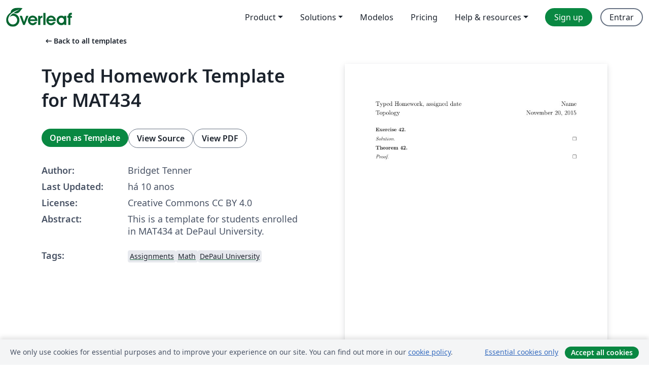

--- FILE ---
content_type: text/html; charset=utf-8
request_url: https://pt.overleaf.com/latex/templates/typed-homework-template-for-mat434/zjdzjbnwwdrt
body_size: 12053
content:
<!DOCTYPE html><html lang="pt"><head><title translate="no">Typed Homework Template for MAT434 - Overleaf, Editor LaTeX Online</title><meta name="twitter:title" content="Typed Homework Template for MAT434"><meta name="og:title" content="Typed Homework Template for MAT434"><meta name="description" content="This is a template for students enrolled in MAT434 at DePaul University."><meta itemprop="description" content="This is a template for students enrolled in MAT434 at DePaul University."><meta itemprop="image" content="https://writelatex.s3.amazonaws.com/published_ver/2615.jpeg?X-Amz-Expires=14400&amp;X-Amz-Date=20260112T214142Z&amp;X-Amz-Algorithm=AWS4-HMAC-SHA256&amp;X-Amz-Credential=AKIAWJBOALPNFPV7PVH5/20260112/us-east-1/s3/aws4_request&amp;X-Amz-SignedHeaders=host&amp;X-Amz-Signature=1cf9cff44a51f1bb5adbfb1d03ff67ababfa023f24f502a43c02cd14e6d67f87"><meta name="image" content="https://writelatex.s3.amazonaws.com/published_ver/2615.jpeg?X-Amz-Expires=14400&amp;X-Amz-Date=20260112T214142Z&amp;X-Amz-Algorithm=AWS4-HMAC-SHA256&amp;X-Amz-Credential=AKIAWJBOALPNFPV7PVH5/20260112/us-east-1/s3/aws4_request&amp;X-Amz-SignedHeaders=host&amp;X-Amz-Signature=1cf9cff44a51f1bb5adbfb1d03ff67ababfa023f24f502a43c02cd14e6d67f87"><meta itemprop="name" content="Overleaf, the Online LaTeX Editor"><meta name="twitter:card" content="summary"><meta name="twitter:site" content="@overleaf"><meta name="twitter:description" content="Um editor de LaTeX online fácil de usar. Sem instalação, colaboração em tempo real, controle de versões, centenas de templates LaTeX e mais."><meta name="twitter:image" content="https://cdn.overleaf.com/img/ol-brand/overleaf_og_logo.png"><meta property="fb:app_id" content="400474170024644"><meta property="og:description" content="Um editor de LaTeX online fácil de usar. Sem instalação, colaboração em tempo real, controle de versões, centenas de templates LaTeX e mais."><meta property="og:image" content="https://cdn.overleaf.com/img/ol-brand/overleaf_og_logo.png"><meta property="og:type" content="website"><meta name="viewport" content="width=device-width, initial-scale=1.0, user-scalable=yes"><link rel="icon" sizes="32x32" href="https://cdn.overleaf.com/favicon-32x32.png"><link rel="icon" sizes="16x16" href="https://cdn.overleaf.com/favicon-16x16.png"><link rel="icon" href="https://cdn.overleaf.com/favicon.svg" type="image/svg+xml"><link rel="apple-touch-icon" href="https://cdn.overleaf.com/apple-touch-icon.png"><link rel="mask-icon" href="https://cdn.overleaf.com/mask-favicon.svg" color="#046530"><link rel="canonical" href="https://pt.overleaf.com/latex/templates/typed-homework-template-for-mat434/zjdzjbnwwdrt"><link rel="manifest" href="https://cdn.overleaf.com/web.sitemanifest"><link rel="stylesheet" href="https://cdn.overleaf.com/stylesheets/main-style-11c476577f4ffdfc5803.css" id="main-stylesheet"><link rel="alternate" href="https://www.overleaf.com/latex/templates/typed-homework-template-for-mat434/zjdzjbnwwdrt" hreflang="en"><link rel="alternate" href="https://cs.overleaf.com/latex/templates/typed-homework-template-for-mat434/zjdzjbnwwdrt" hreflang="cs"><link rel="alternate" href="https://es.overleaf.com/latex/templates/typed-homework-template-for-mat434/zjdzjbnwwdrt" hreflang="es"><link rel="alternate" href="https://pt.overleaf.com/latex/templates/typed-homework-template-for-mat434/zjdzjbnwwdrt" hreflang="pt"><link rel="alternate" href="https://fr.overleaf.com/latex/templates/typed-homework-template-for-mat434/zjdzjbnwwdrt" hreflang="fr"><link rel="alternate" href="https://de.overleaf.com/latex/templates/typed-homework-template-for-mat434/zjdzjbnwwdrt" hreflang="de"><link rel="alternate" href="https://sv.overleaf.com/latex/templates/typed-homework-template-for-mat434/zjdzjbnwwdrt" hreflang="sv"><link rel="alternate" href="https://tr.overleaf.com/latex/templates/typed-homework-template-for-mat434/zjdzjbnwwdrt" hreflang="tr"><link rel="alternate" href="https://it.overleaf.com/latex/templates/typed-homework-template-for-mat434/zjdzjbnwwdrt" hreflang="it"><link rel="alternate" href="https://cn.overleaf.com/latex/templates/typed-homework-template-for-mat434/zjdzjbnwwdrt" hreflang="zh-CN"><link rel="alternate" href="https://no.overleaf.com/latex/templates/typed-homework-template-for-mat434/zjdzjbnwwdrt" hreflang="no"><link rel="alternate" href="https://ru.overleaf.com/latex/templates/typed-homework-template-for-mat434/zjdzjbnwwdrt" hreflang="ru"><link rel="alternate" href="https://da.overleaf.com/latex/templates/typed-homework-template-for-mat434/zjdzjbnwwdrt" hreflang="da"><link rel="alternate" href="https://ko.overleaf.com/latex/templates/typed-homework-template-for-mat434/zjdzjbnwwdrt" hreflang="ko"><link rel="alternate" href="https://ja.overleaf.com/latex/templates/typed-homework-template-for-mat434/zjdzjbnwwdrt" hreflang="ja"><link rel="preload" href="https://cdn.overleaf.com/js/pt-json-93317d0b5526c7d5f900.js" as="script" nonce="vCTPNHK563xASLxBC/zxRg=="><script type="text/javascript" nonce="vCTPNHK563xASLxBC/zxRg==" id="ga-loader" data-ga-token="UA-112092690-1" data-ga-token-v4="G-RV4YBCCCWJ" data-cookie-domain=".overleaf.com" data-session-analytics-id="78c79a28-c305-4564-9a0c-2d15143a7139">var gaSettings = document.querySelector('#ga-loader').dataset;
var gaid = gaSettings.gaTokenV4;
var gaToken = gaSettings.gaToken;
var cookieDomain = gaSettings.cookieDomain;
var sessionAnalyticsId = gaSettings.sessionAnalyticsId;
if(gaid) {
    var additionalGaConfig = sessionAnalyticsId ? { 'user_id': sessionAnalyticsId } : {};
    window.dataLayer = window.dataLayer || [];
    function gtag(){
        dataLayer.push(arguments);
    }
    gtag('js', new Date());
    gtag('config', gaid, { 'anonymize_ip': true, ...additionalGaConfig });
}
if (gaToken) {
    window.ga = window.ga || function () {
        (window.ga.q = window.ga.q || []).push(arguments);
    }, window.ga.l = 1 * new Date();
}
var loadGA = window.olLoadGA = function() {
    if (gaid) {
        var s = document.createElement('script');
        s.setAttribute('async', 'async');
        s.setAttribute('src', 'https://www.googletagmanager.com/gtag/js?id=' + gaid);
        document.querySelector('head').append(s);
    } 
    if (gaToken) {
        (function(i,s,o,g,r,a,m){i['GoogleAnalyticsObject']=r;i[r]=i[r]||function(){
        (i[r].q=i[r].q||[]).push(arguments)},i[r].l=1*new Date();a=s.createElement(o),
        m=s.getElementsByTagName(o)[0];a.async=1;a.src=g;m.parentNode.insertBefore(a,m)
        })(window,document,'script','//www.google-analytics.com/analytics.js','ga');
        ga('create', gaToken, cookieDomain.replace(/^\./, ""));
        ga('set', 'anonymizeIp', true);
        if (sessionAnalyticsId) {
            ga('set', 'userId', sessionAnalyticsId);
        }
        ga('send', 'pageview');
    }
};
// Check if consent given (features/cookie-banner)
var oaCookie = document.cookie.split('; ').find(function(cookie) {
    return cookie.startsWith('oa=');
});
if(oaCookie) {
    var oaCookieValue = oaCookie.split('=')[1];
    if(oaCookieValue === '1') {
        loadGA();
    }
}
</script><meta name="ol-csrfToken" content="qdy2OVph-N6mbdJ6osYat2Vdt8ufFC8o9eXE"><meta name="ol-baseAssetPath" content="https://cdn.overleaf.com/"><meta name="ol-mathJaxPath" content="/js/libs/mathjax-3.2.2/es5/tex-svg-full.js"><meta name="ol-dictionariesRoot" content="/js/dictionaries/0.0.3/"><meta name="ol-usersEmail" content=""><meta name="ol-ab" data-type="json" content="{}"><meta name="ol-user_id"><meta name="ol-i18n" data-type="json" content="{&quot;currentLangCode&quot;:&quot;pt&quot;}"><meta name="ol-ExposedSettings" data-type="json" content="{&quot;isOverleaf&quot;:true,&quot;appName&quot;:&quot;Overleaf&quot;,&quot;adminEmail&quot;:&quot;support@overleaf.com&quot;,&quot;dropboxAppName&quot;:&quot;Overleaf&quot;,&quot;ieeeBrandId&quot;:15,&quot;hasAffiliationsFeature&quot;:true,&quot;hasSamlFeature&quot;:true,&quot;samlInitPath&quot;:&quot;/saml/ukamf/init&quot;,&quot;hasLinkUrlFeature&quot;:true,&quot;hasLinkedProjectFileFeature&quot;:true,&quot;hasLinkedProjectOutputFileFeature&quot;:true,&quot;siteUrl&quot;:&quot;https://www.overleaf.com&quot;,&quot;emailConfirmationDisabled&quot;:false,&quot;maxEntitiesPerProject&quot;:2000,&quot;maxUploadSize&quot;:52428800,&quot;projectUploadTimeout&quot;:120000,&quot;recaptchaSiteKey&quot;:&quot;6LebiTwUAAAAAMuPyjA4pDA4jxPxPe2K9_ndL74Q&quot;,&quot;recaptchaDisabled&quot;:{&quot;invite&quot;:true,&quot;login&quot;:false,&quot;passwordReset&quot;:false,&quot;register&quot;:false,&quot;addEmail&quot;:false},&quot;textExtensions&quot;:[&quot;tex&quot;,&quot;latex&quot;,&quot;sty&quot;,&quot;cls&quot;,&quot;bst&quot;,&quot;bib&quot;,&quot;bibtex&quot;,&quot;txt&quot;,&quot;tikz&quot;,&quot;mtx&quot;,&quot;rtex&quot;,&quot;md&quot;,&quot;asy&quot;,&quot;lbx&quot;,&quot;bbx&quot;,&quot;cbx&quot;,&quot;m&quot;,&quot;lco&quot;,&quot;dtx&quot;,&quot;ins&quot;,&quot;ist&quot;,&quot;def&quot;,&quot;clo&quot;,&quot;ldf&quot;,&quot;rmd&quot;,&quot;lua&quot;,&quot;gv&quot;,&quot;mf&quot;,&quot;yml&quot;,&quot;yaml&quot;,&quot;lhs&quot;,&quot;mk&quot;,&quot;xmpdata&quot;,&quot;cfg&quot;,&quot;rnw&quot;,&quot;ltx&quot;,&quot;inc&quot;],&quot;editableFilenames&quot;:[&quot;latexmkrc&quot;,&quot;.latexmkrc&quot;,&quot;makefile&quot;,&quot;gnumakefile&quot;],&quot;validRootDocExtensions&quot;:[&quot;tex&quot;,&quot;Rtex&quot;,&quot;ltx&quot;,&quot;Rnw&quot;],&quot;fileIgnorePattern&quot;:&quot;**/{{__MACOSX,.git,.texpadtmp,.R}{,/**},.!(latexmkrc),*.{dvi,aux,log,toc,out,pdfsync,synctex,synctex(busy),fdb_latexmk,fls,nlo,ind,glo,gls,glg,bbl,blg,doc,docx,gz,swp}}&quot;,&quot;sentryAllowedOriginRegex&quot;:&quot;^(https://[a-z]+\\\\.overleaf.com|https://cdn.overleaf.com|https://compiles.overleafusercontent.com)/&quot;,&quot;sentryDsn&quot;:&quot;https://4f0989f11cb54142a5c3d98b421b930a@app.getsentry.com/34706&quot;,&quot;sentryEnvironment&quot;:&quot;production&quot;,&quot;sentryRelease&quot;:&quot;015f94a8e277709ab4fec7736ac49c5ff2b7740d&quot;,&quot;hotjarId&quot;:&quot;5148484&quot;,&quot;hotjarVersion&quot;:&quot;6&quot;,&quot;enableSubscriptions&quot;:true,&quot;gaToken&quot;:&quot;UA-112092690-1&quot;,&quot;gaTokenV4&quot;:&quot;G-RV4YBCCCWJ&quot;,&quot;propensityId&quot;:&quot;propensity-001384&quot;,&quot;cookieDomain&quot;:&quot;.overleaf.com&quot;,&quot;templateLinks&quot;:[{&quot;name&quot;:&quot;Journal articles&quot;,&quot;url&quot;:&quot;/gallery/tagged/academic-journal&quot;,&quot;trackingKey&quot;:&quot;academic-journal&quot;},{&quot;name&quot;:&quot;Books&quot;,&quot;url&quot;:&quot;/gallery/tagged/book&quot;,&quot;trackingKey&quot;:&quot;book&quot;},{&quot;name&quot;:&quot;Formal letters&quot;,&quot;url&quot;:&quot;/gallery/tagged/formal-letter&quot;,&quot;trackingKey&quot;:&quot;formal-letter&quot;},{&quot;name&quot;:&quot;Assignments&quot;,&quot;url&quot;:&quot;/gallery/tagged/homework&quot;,&quot;trackingKey&quot;:&quot;homework-assignment&quot;},{&quot;name&quot;:&quot;Posters&quot;,&quot;url&quot;:&quot;/gallery/tagged/poster&quot;,&quot;trackingKey&quot;:&quot;poster&quot;},{&quot;name&quot;:&quot;Presentations&quot;,&quot;url&quot;:&quot;/gallery/tagged/presentation&quot;,&quot;trackingKey&quot;:&quot;presentation&quot;},{&quot;name&quot;:&quot;Reports&quot;,&quot;url&quot;:&quot;/gallery/tagged/report&quot;,&quot;trackingKey&quot;:&quot;lab-report&quot;},{&quot;name&quot;:&quot;CVs and résumés&quot;,&quot;url&quot;:&quot;/gallery/tagged/cv&quot;,&quot;trackingKey&quot;:&quot;cv&quot;},{&quot;name&quot;:&quot;Theses&quot;,&quot;url&quot;:&quot;/gallery/tagged/thesis&quot;,&quot;trackingKey&quot;:&quot;thesis&quot;},{&quot;name&quot;:&quot;view_all&quot;,&quot;url&quot;:&quot;/latex/templates&quot;,&quot;trackingKey&quot;:&quot;view-all&quot;}],&quot;labsEnabled&quot;:true,&quot;wikiEnabled&quot;:true,&quot;templatesEnabled&quot;:true,&quot;cioWriteKey&quot;:&quot;2530db5896ec00db632a&quot;,&quot;cioSiteId&quot;:&quot;6420c27bb72163938e7d&quot;,&quot;linkedInInsightsPartnerId&quot;:&quot;7472905&quot;}"><meta name="ol-splitTestVariants" data-type="json" content="{&quot;hotjar-marketing&quot;:&quot;enabled&quot;}"><meta name="ol-splitTestInfo" data-type="json" content="{&quot;hotjar-marketing&quot;:{&quot;phase&quot;:&quot;release&quot;,&quot;badgeInfo&quot;:{&quot;tooltipText&quot;:&quot;&quot;,&quot;url&quot;:&quot;&quot;}}}"><meta name="ol-algolia" data-type="json" content="{&quot;appId&quot;:&quot;SK53GL4JLY&quot;,&quot;apiKey&quot;:&quot;9ac63d917afab223adbd2cd09ad0eb17&quot;,&quot;indexes&quot;:{&quot;wiki&quot;:&quot;learn-wiki&quot;,&quot;gallery&quot;:&quot;gallery-production&quot;}}"><meta name="ol-isManagedAccount" data-type="boolean"><meta name="ol-shouldLoadHotjar" data-type="boolean" content></head><body class="website-redesign" data-theme="default"><a class="skip-to-content" href="#main-content">Skip to content</a><nav class="navbar navbar-default navbar-main navbar-expand-lg website-redesign-navbar" aria-label="Primary"><div class="container-fluid navbar-container"><div class="navbar-header"><a class="navbar-brand" href="/" aria-label="Overleaf"><div class="navbar-logo"></div></a></div><button class="navbar-toggler collapsed" id="navbar-toggle-btn" type="button" data-bs-toggle="collapse" data-bs-target="#navbar-main-collapse" aria-controls="navbar-main-collapse" aria-expanded="false" aria-label="Toggle Navegação"><span class="material-symbols" aria-hidden="true" translate="no">menu</span></button><div class="navbar-collapse collapse" id="navbar-main-collapse"><ul class="nav navbar-nav navbar-right ms-auto" role="menubar"><!-- loop over header_extras--><li class="dropdown subdued" role="none"><button class="dropdown-toggle" aria-haspopup="true" aria-expanded="false" data-bs-toggle="dropdown" role="menuitem" event-tracking="menu-expand" event-tracking-mb="true" event-tracking-trigger="click" event-segmentation="{&quot;item&quot;:&quot;product&quot;,&quot;location&quot;:&quot;top-menu&quot;}">Product</button><ul class="dropdown-menu dropdown-menu-end" role="menu"><li role="none"><a class="dropdown-item" role="menuitem" href="/about/features-overview" event-tracking="menu-click" event-tracking-mb="true" event-tracking-trigger="click" event-segmentation='{"item":"premium-features","location":"top-menu"}'>Recursos</a></li><li role="none"><a class="dropdown-item" role="menuitem" href="/about/ai-features" event-tracking="menu-click" event-tracking-mb="true" event-tracking-trigger="click" event-segmentation='{"item":"ai-features","location":"top-menu"}'>AI</a></li></ul></li><li class="dropdown subdued" role="none"><button class="dropdown-toggle" aria-haspopup="true" aria-expanded="false" data-bs-toggle="dropdown" role="menuitem" event-tracking="menu-expand" event-tracking-mb="true" event-tracking-trigger="click" event-segmentation="{&quot;item&quot;:&quot;solutions&quot;,&quot;location&quot;:&quot;top-menu&quot;}">Solutions</button><ul class="dropdown-menu dropdown-menu-end" role="menu"><li role="none"><a class="dropdown-item" role="menuitem" href="/for/enterprises" event-tracking="menu-click" event-tracking-mb="true" event-tracking-trigger="click" event-segmentation='{"item":"enterprises","location":"top-menu"}'>For business</a></li><li role="none"><a class="dropdown-item" role="menuitem" href="/for/universities" event-tracking="menu-click" event-tracking-mb="true" event-tracking-trigger="click" event-segmentation='{"item":"universities","location":"top-menu"}'>For universities</a></li><li role="none"><a class="dropdown-item" role="menuitem" href="/for/government" event-tracking="menu-click" event-tracking-mb="true" event-tracking-trigger="click" event-segmentation='{"item":"government","location":"top-menu"}'>For government</a></li><li role="none"><a class="dropdown-item" role="menuitem" href="/for/publishers" event-tracking="menu-click" event-tracking-mb="true" event-tracking-trigger="click" event-segmentation='{"item":"publishers","location":"top-menu"}'>For publishers</a></li><li role="none"><a class="dropdown-item" role="menuitem" href="/about/customer-stories" event-tracking="menu-click" event-tracking-mb="true" event-tracking-trigger="click" event-segmentation='{"item":"customer-stories","location":"top-menu"}'>Customer stories</a></li></ul></li><li class="subdued" role="none"><a class="nav-link subdued" role="menuitem" href="/latex/templates" event-tracking="menu-click" event-tracking-mb="true" event-tracking-trigger="click" event-segmentation='{"item":"templates","location":"top-menu"}'>Modelos</a></li><li class="subdued" role="none"><a class="nav-link subdued" role="menuitem" href="/user/subscription/plans" event-tracking="menu-click" event-tracking-mb="true" event-tracking-trigger="click" event-segmentation='{"item":"pricing","location":"top-menu"}'>Pricing</a></li><li class="dropdown subdued nav-item-help" role="none"><button class="dropdown-toggle" aria-haspopup="true" aria-expanded="false" data-bs-toggle="dropdown" role="menuitem" event-tracking="menu-expand" event-tracking-mb="true" event-tracking-trigger="click" event-segmentation="{&quot;item&quot;:&quot;help-and-resources&quot;,&quot;location&quot;:&quot;top-menu&quot;}">Help & resources</button><ul class="dropdown-menu dropdown-menu-end" role="menu"><li role="none"><a class="dropdown-item" role="menuitem" href="/learn" event-tracking="menu-click" event-tracking-mb="true" event-tracking-trigger="click" event-segmentation='{"item":"learn","location":"top-menu"}'>Documentação</a></li><li role="none"><a class="dropdown-item" role="menuitem" href="/for/community/resources" event-tracking="menu-click" event-tracking-mb="true" event-tracking-trigger="click" event-segmentation='{"item":"help-guides","location":"top-menu"}'>Help guides</a></li><li role="none"><a class="dropdown-item" role="menuitem" href="/about/why-latex" event-tracking="menu-click" event-tracking-mb="true" event-tracking-trigger="click" event-segmentation='{"item":"why-latex","location":"top-menu"}'>Why LaTeX?</a></li><li role="none"><a class="dropdown-item" role="menuitem" href="/blog" event-tracking="menu-click" event-tracking-mb="true" event-tracking-trigger="click" event-segmentation='{"item":"blog","location":"top-menu"}'>Blog</a></li><li role="none"><a class="dropdown-item" role="menuitem" data-ol-open-contact-form-modal="contact-us" data-bs-target="#contactUsModal" href data-bs-toggle="modal" event-tracking="menu-click" event-tracking-mb="true" event-tracking-trigger="click" event-segmentation='{"item":"contact","location":"top-menu"}'><span>Entre em Contato</span></a></li></ul></li><!-- logged out--><!-- register link--><li class="primary" role="none"><a class="nav-link" role="menuitem" href="/register" event-tracking="menu-click" event-tracking-action="clicked" event-tracking-trigger="click" event-tracking-mb="true" event-segmentation='{"page":"/latex/templates/typed-homework-template-for-mat434/zjdzjbnwwdrt","item":"register","location":"top-menu"}'>Sign up</a></li><!-- login link--><li role="none"><a class="nav-link" role="menuitem" href="/login" event-tracking="menu-click" event-tracking-action="clicked" event-tracking-trigger="click" event-tracking-mb="true" event-segmentation='{"page":"/latex/templates/typed-homework-template-for-mat434/zjdzjbnwwdrt","item":"login","location":"top-menu"}'>Entrar</a></li><!-- projects link and account menu--></ul></div></div></nav><main class="gallery content content-page" id="main-content"><div class="container"><div class="row previous-page-link-container"><div class="col-lg-6"><a class="previous-page-link" href="/latex/templates"><span class="material-symbols material-symbols-rounded" aria-hidden="true" translate="no">arrow_left_alt</span>Back to all templates</a></div></div><div class="row"><div class="col-md-6 template-item-left-section"><div class="row"><div class="col-md-12"><div class="gallery-item-title"><h1 class="h2">Typed Homework Template for MAT434</h1></div></div></div><div class="row cta-links-container"><div class="col-md-12 cta-links"><a class="btn btn-primary cta-link" href="/project/new/template/2615?id=3731644&amp;mainFile=mat434template.tex&amp;templateName=Typed+Homework+Template+for+MAT434&amp;texImage=texlive-full%3A2025.1" event-tracking-mb="true" event-tracking="gallery-open-template" event-tracking-trigger="click">Open as Template</a><button class="btn btn-secondary cta-link" data-bs-toggle="modal" data-bs-target="#modalViewSource" event-tracking-mb="true" event-tracking="gallery-view-source" event-tracking-trigger="click">View Source</button><a class="btn btn-secondary cta-link" href="/latex/templates/typed-homework-template-for-mat434/zjdzjbnwwdrt.pdf" target="_blank" event-tracking-mb="true" event-tracking="gallery-download-pdf" event-tracking-trigger="click">View PDF</a></div></div><div class="template-details-container"><div class="template-detail"><div><b>Author:</b></div><div>Bridget Tenner</div></div><div class="template-detail"><div><b>Last Updated:</b></div><div><span data-bs-toggle="tooltip" data-bs-placement="bottom" data-timestamp-for-title="1448031271">há 10 anos</span></div></div><div class="template-detail"><div><b>License:</b></div><div>Creative Commons CC BY 4.0</div></div><div class="template-detail"><div><b>Abstract:</b></div><div class="gallery-abstract" data-ol-mathjax><p>This is a template for students enrolled in MAT434 at DePaul University.</p></div></div><div class="template-detail tags"><div><b>Tags:</b></div><div><div class="badge-link-list"><a class="badge-link badge-link-light" href="/gallery/tagged/homework"><span class="badge text-dark bg-light"><span class="badge-content" data-badge-tooltip data-bs-placement="bottom" data-bs-title="Assignments">Assignments</span></span></a><a class="badge-link badge-link-light" href="/gallery/tagged/math"><span class="badge text-dark bg-light"><span class="badge-content" data-badge-tooltip data-bs-placement="bottom" data-bs-title="Math">Math</span></span></a><a class="badge-link badge-link-light" href="/gallery/tagged/depaul"><span class="badge text-dark bg-light"><span class="badge-content" data-badge-tooltip data-bs-placement="bottom" data-bs-title="DePaul University">DePaul University</span></span></a></div></div></div></div></div><div class="col-md-6 template-item-right-section"><div class="entry"><div class="row"><div class="col-md-12"><div class="gallery-large-pdf-preview"><img src="https://writelatex.s3.amazonaws.com/published_ver/2615.jpeg?X-Amz-Expires=14400&amp;X-Amz-Date=20260112T214142Z&amp;X-Amz-Algorithm=AWS4-HMAC-SHA256&amp;X-Amz-Credential=AKIAWJBOALPNFPV7PVH5/20260112/us-east-1/s3/aws4_request&amp;X-Amz-SignedHeaders=host&amp;X-Amz-Signature=1cf9cff44a51f1bb5adbfb1d03ff67ababfa023f24f502a43c02cd14e6d67f87" alt="Typed Homework Template for MAT434"></div></div></div></div></div></div><div class="row section-row"><div class="col-md-12"><div class="begin-now-card"><div class="card card-pattern"><div class="card-body"><p class="dm-mono"><span class="font-size-display-xs"><span class="text-purple-bright">\begin</span><wbr><span class="text-green-bright">{</span><span>now</span><span class="text-green-bright">}</span></span></p><p>Discover why over 20 million people worldwide trust Overleaf with their work.</p><p class="card-links"><a class="btn btn-primary card-link" href="/register">Sign up for free</a><a class="btn card-link btn-secondary" href="/user/subscription/plans">Explore all plans</a></p></div></div></div></div></div></div></main><div class="modal fade" id="modalViewSource" tabindex="-1" role="dialog" aria-labelledby="modalViewSourceTitle" aria-hidden="true"><div class="modal-dialog" role="document"><div class="modal-content"><div class="modal-header"><h3 class="modal-title" id="modalViewSourceTitle">Fonte</h3><button class="btn-close" type="button" data-bs-dismiss="modal" aria-label="Close"></button></div><div class="modal-body"><pre><code>\documentclass[12pt]{amsart} 
\usepackage{amssymb, amsmath, amsthm}
\usepackage{tikz, graphicx, color, mathrsfs, rotating}
\usepackage{titlesec, lipsum}
\usepackage{fancyhdr, framed, chngcntr}

\usetikzlibrary{arrows,shapes,automata,backgrounds,decorations,petri,positioning,patterns}


\paperwidth = 8.5in
\paperheight = 11in
\textwidth = 6.5 in
\textheight = 9 in
\oddsidemargin = 0 in
\evensidemargin = 0 in
\topmargin = -.25 in
\headheight = 0.0 in
\headsep = .25 in
\headheight=16pt
\footskip = .25in


\newtheorem*{repp@prob}{\repp@title}
\newcommand{\newreppprob}[2]{
\newenvironment{repp#1}[1]{
 \def\repp@title{#2 {##1}}
 \begin{repp@prob}}
 {\end{repp@prob}}}
\makeatother
\newreppprob{prob}{Exercise}

\newtheorem*{repp@thm}{\repp@title}
\newcommand{\newreppthm}[2]{
\newenvironment{repp#1}[1]{
 \def\repp@title{#2 {##1}}
 \begin{repp@thm}}
 {\end{repp@thm}}}
\makeatother
\newreppthm{thm}{Theorem}


% -----------------------------------------------------------------------------
%             Macros for the course
% -----------------------------------------------------------------------------
\newcommand{\TS}{\mathcal{T}} % symbol for a topological space
\newcommand{\BS}{\mathcal{B}} % symbol for a basis
\newcommand{\R}{\mathbb{R}} % symbol for real numbers
\newcommand{\Z}{\mathbb{Z}} % symbol for integers
\newcommand{\Q}{\mathbb{Q}} % symbol for rational numbers
\newcommand{\PS}{\mathscr{P}} % symbol for power set
\newcommand{\E}{\mathbf{E}} % symbol for real numbers with Euclidean topology
\newcommand{\F}{\mathbf{F}^1} % symbol for real numbers with finite-complement topology
\renewcommand{\H}{\mathbf{H}^1} % symbol for real numbers with half-open topology
\renewcommand{\S}{\mathcal{S}} % basis topology
\newcommand{\B}{\mathbf{B}} % symbol for ball
\newcommand{\Sp}{\mathbf{S}} % symbol for sphere
\renewcommand{\int}{\operatorname{int}} % symbol for interior
\newcommand{\bnd}{\partial} % symbol for boundary
\newcommand{\homeo}{\approx} % symbol for homeomorphic


\begin{document} 


% -----------------------------------------------------------------------------
%             Start here
% -----------------------------------------------------------------------------

{\large
\noindent Typed Homework, assigned 
date %% replace &quot;date&quot; by the date on which the assignment was made
\hfill
Name %% replace &quot;Name&quot; by your name

\vspace{.1in}

\noindent Topology \hfill \today}

\vspace{.25in}

% -----------------------------------------------------------------------------
%             Erase or rearrange the options below, as necessary
% -----------------------------------------------------------------------------


% -----------------------------------------------------------------------------
%             Template for typing up an Exercise
% -----------------------------------------------------------------------------
\begin{reppprob}{42} %% replace &quot;42&quot; by the relevant Exercise number
%% restate the Exercise here
\end{reppprob}

\begin{proof}[Solution.]
%% write your solution here
\end{proof}


% -----------------------------------------------------------------------------
%             Template for typing up a Theorem
% -----------------------------------------------------------------------------
\begin{reppthm}{42} %% replace &quot;42&quot; by the relevant Theorem number
%% restate the Theorem here
\end{reppthm}

\begin{proof}
%% write your proof here
\end{proof}


% -----------------------------------------------------------------------------
%             End here
% -----------------------------------------------------------------------------

\end{document}</code></pre></div><div class="modal-footer"><button class="btn btn-secondary" type="button" data-bs-dismiss="modal">Fechar</button></div></div></div></div><footer class="fat-footer hidden-print website-redesign-fat-footer"><div class="fat-footer-container"><div class="fat-footer-sections"><div class="footer-section" id="footer-brand"><a class="footer-brand" href="/" aria-label="Overleaf"></a></div><div class="footer-section"><h2 class="footer-section-heading">Sobre</h2><ul class="list-unstyled"><li><a href="/about">About us</a></li><li><a href="https://digitalscience.pinpointhq.com/">Careers</a></li><li><a href="/blog">Blog</a></li></ul></div><div class="footer-section"><h2 class="footer-section-heading">Solutions</h2><ul class="list-unstyled"><li><a href="/for/enterprises">For business</a></li><li><a href="/for/universities">For universities</a></li><li><a href="/for/government">For government</a></li><li><a href="/for/publishers">For publishers</a></li><li><a href="/about/customer-stories">Customer stories</a></li></ul></div><div class="footer-section"><h2 class="footer-section-heading">Learn</h2><ul class="list-unstyled"><li><a href="/learn/latex/Learn_LaTeX_in_30_minutes">Learn LaTeX in 30 minutes</a></li><li><a href="/latex/templates">Modelos</a></li><li><a href="/events/webinars">Webinars</a></li><li><a href="/learn/latex/Tutorials">Tutorials</a></li><li><a href="/learn/latex/Inserting_Images">How to insert images</a></li><li><a href="/learn/latex/Tables">How to create tables</a></li></ul></div><div class="footer-section"><h2 class="footer-section-heading">Pricing</h2><ul class="list-unstyled"><li><a href="/user/subscription/plans?itm_referrer=footer-for-indv">For individuals</a></li><li><a href="/user/subscription/plans?plan=group&amp;itm_referrer=footer-for-groups">For groups and organizations</a></li><li><a href="/user/subscription/plans?itm_referrer=footer-for-students#student-annual">For students</a></li></ul></div><div class="footer-section"><h2 class="footer-section-heading">Get involved</h2><ul class="list-unstyled"><li><a href="https://forms.gle/67PSpN1bLnjGCmPQ9">Let us know what you think</a></li></ul></div><div class="footer-section"><h2 class="footer-section-heading">Ajuda</h2><ul class="list-unstyled"><li><a href="/learn">Documentação </a></li><li><a href="/contact">Contact us </a></li><li><a href="https://status.overleaf.com/">Website status</a></li></ul></div></div><div class="fat-footer-base"><div class="fat-footer-base-section fat-footer-base-meta"><div class="fat-footer-base-item"><div class="fat-footer-base-copyright">© 2026 Overleaf</div><a href="/legal">Privacy and Terms</a><a href="https://www.digital-science.com/security-certifications/">Compliance</a></div><ul class="fat-footer-base-item list-unstyled fat-footer-base-language"><li class="dropdown dropup subdued language-picker" dropdown><button class="btn btn-link btn-inline-link" id="language-picker-toggle" dropdown-toggle data-ol-lang-selector-tooltip data-bs-toggle="dropdown" aria-haspopup="true" aria-expanded="false" aria-label="Select Idioma" tooltip="Idioma" title="Idioma"><span class="material-symbols" aria-hidden="true" translate="no">translate</span>&nbsp;<span class="language-picker-text">Português</span></button><ul class="dropdown-menu dropdown-menu-sm-width" role="menu" aria-labelledby="language-picker-toggle"><li class="dropdown-header">Idioma</li><li class="lng-option"><a class="menu-indent dropdown-item" href="https://www.overleaf.com/latex/templates/typed-homework-template-for-mat434/zjdzjbnwwdrt" role="menuitem" aria-selected="false">English</a></li><li class="lng-option"><a class="menu-indent dropdown-item" href="https://cs.overleaf.com/latex/templates/typed-homework-template-for-mat434/zjdzjbnwwdrt" role="menuitem" aria-selected="false">Čeština</a></li><li class="lng-option"><a class="menu-indent dropdown-item" href="https://es.overleaf.com/latex/templates/typed-homework-template-for-mat434/zjdzjbnwwdrt" role="menuitem" aria-selected="false">Español</a></li><li class="lng-option"><a class="menu-indent dropdown-item active" href="https://pt.overleaf.com/latex/templates/typed-homework-template-for-mat434/zjdzjbnwwdrt" role="menuitem" aria-selected="true">Português<span class="material-symbols dropdown-item-trailing-icon" aria-hidden="true" translate="no">check</span></a></li><li class="lng-option"><a class="menu-indent dropdown-item" href="https://fr.overleaf.com/latex/templates/typed-homework-template-for-mat434/zjdzjbnwwdrt" role="menuitem" aria-selected="false">Français</a></li><li class="lng-option"><a class="menu-indent dropdown-item" href="https://de.overleaf.com/latex/templates/typed-homework-template-for-mat434/zjdzjbnwwdrt" role="menuitem" aria-selected="false">Deutsch</a></li><li class="lng-option"><a class="menu-indent dropdown-item" href="https://sv.overleaf.com/latex/templates/typed-homework-template-for-mat434/zjdzjbnwwdrt" role="menuitem" aria-selected="false">Svenska</a></li><li class="lng-option"><a class="menu-indent dropdown-item" href="https://tr.overleaf.com/latex/templates/typed-homework-template-for-mat434/zjdzjbnwwdrt" role="menuitem" aria-selected="false">Türkçe</a></li><li class="lng-option"><a class="menu-indent dropdown-item" href="https://it.overleaf.com/latex/templates/typed-homework-template-for-mat434/zjdzjbnwwdrt" role="menuitem" aria-selected="false">Italiano</a></li><li class="lng-option"><a class="menu-indent dropdown-item" href="https://cn.overleaf.com/latex/templates/typed-homework-template-for-mat434/zjdzjbnwwdrt" role="menuitem" aria-selected="false">简体中文</a></li><li class="lng-option"><a class="menu-indent dropdown-item" href="https://no.overleaf.com/latex/templates/typed-homework-template-for-mat434/zjdzjbnwwdrt" role="menuitem" aria-selected="false">Norsk</a></li><li class="lng-option"><a class="menu-indent dropdown-item" href="https://ru.overleaf.com/latex/templates/typed-homework-template-for-mat434/zjdzjbnwwdrt" role="menuitem" aria-selected="false">Русский</a></li><li class="lng-option"><a class="menu-indent dropdown-item" href="https://da.overleaf.com/latex/templates/typed-homework-template-for-mat434/zjdzjbnwwdrt" role="menuitem" aria-selected="false">Dansk</a></li><li class="lng-option"><a class="menu-indent dropdown-item" href="https://ko.overleaf.com/latex/templates/typed-homework-template-for-mat434/zjdzjbnwwdrt" role="menuitem" aria-selected="false">한국어</a></li><li class="lng-option"><a class="menu-indent dropdown-item" href="https://ja.overleaf.com/latex/templates/typed-homework-template-for-mat434/zjdzjbnwwdrt" role="menuitem" aria-selected="false">日本語</a></li></ul></li></ul></div><div class="fat-footer-base-section fat-footer-base-social"><div class="fat-footer-base-item"><a class="fat-footer-social x-logo" href="https://x.com/overleaf"><svg xmlns="http://www.w3.org/2000/svg" viewBox="0 0 1200 1227" height="25"><path d="M714.163 519.284L1160.89 0H1055.03L667.137 450.887L357.328 0H0L468.492 681.821L0 1226.37H105.866L515.491 750.218L842.672 1226.37H1200L714.137 519.284H714.163ZM569.165 687.828L521.697 619.934L144.011 79.6944H306.615L611.412 515.685L658.88 583.579L1055.08 1150.3H892.476L569.165 687.854V687.828Z"></path></svg><span class="visually-hidden">Overleaf on X</span></a><a class="fat-footer-social facebook-logo" href="https://www.facebook.com/overleaf.editor"><svg xmlns="http://www.w3.org/2000/svg" viewBox="0 0 666.66668 666.66717" height="25"><defs><clipPath id="a" clipPathUnits="userSpaceOnUse"><path d="M0 700h700V0H0Z"></path></clipPath></defs><g clip-path="url(#a)" transform="matrix(1.33333 0 0 -1.33333 -133.333 800)"><path class="background" d="M0 0c0 138.071-111.929 250-250 250S-500 138.071-500 0c0-117.245 80.715-215.622 189.606-242.638v166.242h-51.552V0h51.552v32.919c0 85.092 38.508 124.532 122.048 124.532 15.838 0 43.167-3.105 54.347-6.211V81.986c-5.901.621-16.149.932-28.882.932-40.993 0-56.832-15.528-56.832-55.9V0h81.659l-14.028-76.396h-67.631v-171.773C-95.927-233.218 0-127.818 0 0" fill="#0866ff" transform="translate(600 350)"></path><path class="text" d="m0 0 14.029 76.396H-67.63v27.019c0 40.372 15.838 55.899 56.831 55.899 12.733 0 22.981-.31 28.882-.931v69.253c-11.18 3.106-38.509 6.212-54.347 6.212-83.539 0-122.048-39.441-122.048-124.533V76.396h-51.552V0h51.552v-166.242a250.559 250.559 0 0 1 60.394-7.362c10.254 0 20.358.632 30.288 1.831V0Z" fill="#fff" transform="translate(447.918 273.604)"></path></g></svg><span class="visually-hidden">Overleaf on Facebook</span></a><a class="fat-footer-social linkedin-logo" href="https://www.linkedin.com/company/writelatex-limited"><svg xmlns="http://www.w3.org/2000/svg" viewBox="0 0 72 72" height="25"><g fill="none" fill-rule="evenodd"><path class="background" fill="#0B66C3" d="M8 72h56a8 8 0 0 0 8-8V8a8 8 0 0 0-8-8H8a8 8 0 0 0-8 8v56a8 8 0 0 0 8 8"></path><path class="text" fill="#FFF" d="M62 62H51.316V43.802c0-4.99-1.896-7.777-5.845-7.777-4.296 0-6.54 2.901-6.54 7.777V62H28.632V27.333H38.93v4.67s3.096-5.729 10.453-5.729c7.353 0 12.617 4.49 12.617 13.777zM16.35 22.794c-3.508 0-6.35-2.864-6.35-6.397C10 12.864 12.842 10 16.35 10c3.507 0 6.347 2.864 6.347 6.397 0 3.533-2.84 6.397-6.348 6.397ZM11.032 62h10.736V27.333H11.033V62"></path></g></svg><span class="visually-hidden">Overleaf on LinkedIn</span></a></div></div></div></div></footer><section class="cookie-banner hidden-print hidden" aria-label="Cookie banner"><div class="cookie-banner-content">We only use cookies for essential purposes and to improve your experience on our site. You can find out more in our <a href="/legal#Cookies">cookie policy</a>.</div><div class="cookie-banner-actions"><button class="btn btn-link btn-sm" type="button" data-ol-cookie-banner-set-consent="essential">Essential cookies only</button><button class="btn btn-primary btn-sm" type="button" data-ol-cookie-banner-set-consent="all">Accept all cookies</button></div></section><div class="modal fade" id="contactUsModal" tabindex="-1" aria-labelledby="contactUsModalLabel" data-ol-contact-form-modal="contact-us"><div class="modal-dialog"><form name="contactForm" data-ol-async-form data-ol-contact-form data-ol-contact-form-with-search="true" role="form" aria-label="Entre em Contato" action="/support"><input name="inbox" type="hidden" value="support"><div class="modal-content"><div class="modal-header"><h4 class="modal-title" id="contactUsModalLabel">Entre em contato</h4><button class="btn-close" type="button" data-bs-dismiss="modal" aria-label="Fechar"><span aria-hidden="true"></span></button></div><div class="modal-body"><div data-ol-not-sent><div class="modal-form-messages"><div class="form-messages-bottom-margin" data-ol-form-messages-new-style="" role="alert"></div><div class="notification notification-type-error" hidden data-ol-custom-form-message="error_performing_request" role="alert" aria-live="polite"><div class="notification-icon"><span class="material-symbols" aria-hidden="true" translate="no">error</span></div><div class="notification-content text-left">Something went wrong. Please try again..</div></div></div><label class="form-label" for="contact-us-email-795">Email</label><div class="mb-3"><input class="form-control" name="email" id="contact-us-email-795" required type="email" spellcheck="false" maxlength="255" value="" data-ol-contact-form-email-input></div><div class="form-group"><label class="form-label" for="contact-us-subject-795">Assunto</label><div class="mb-3"><input class="form-control" name="subject" id="contact-us-subject-795" required autocomplete="off" maxlength="255"><div data-ol-search-results-wrapper hidden><ul class="dropdown-menu contact-suggestions-dropdown show" data-ol-search-results aria-role="region" aria-label="Artigos de ajuda que correspondem ao seu assunto"><li class="dropdown-header">Você já viu nossa <a href="/learn/kb" target="_blank">base de conhecimento</a>?</li><li><hr class="dropdown-divider"></li><div data-ol-search-results-container></div></ul></div></div></div><label class="form-label" for="contact-us-sub-subject-795">What do you need help with?</label><div class="mb-3"><select class="form-select" name="subSubject" id="contact-us-sub-subject-795" required autocomplete="off"><option selected disabled>Please select…</option><option>Using LaTeX</option><option>Using the Overleaf Editor</option><option>Using Writefull</option><option>Logging in or managing your account</option><option>Managing your subscription</option><option>Using premium features</option><option>Contacting the Sales team</option><option>Other</option></select></div><label class="form-label" for="contact-us-project-url-795">URL do projeto afetada (Opcional)</label><div class="mb-3"><input class="form-control" name="projectUrl" id="contact-us-project-url-795"></div><label class="form-label" for="contact-us-message-795">Let us know how we can help</label><div class="mb-3"><textarea class="form-control contact-us-modal-textarea" name="message" id="contact-us-message-795" required type="text"></textarea></div><div class="mb-3 d-none"><label class="visually-hidden" for="important-message">Important message</label><input class="form-control" name="important_message" id="important-message"></div></div><div class="mt-2" data-ol-sent hidden><h5 class="message-received">Message received</h5><p>Thanks for getting in touch. Our team will get back to you by email as soon as possible.</p><p>Email:&nbsp;<span data-ol-contact-form-thank-you-email></span></p></div></div><div class="modal-footer" data-ol-not-sent><button class="btn btn-primary" type="submit" data-ol-disabled-inflight event-tracking="form-submitted-contact-us" event-tracking-mb="true" event-tracking-trigger="click" event-segmentation="{&quot;location&quot;:&quot;contact-us-form&quot;}"><span data-ol-inflight="idle">Send message</span><span hidden data-ol-inflight="pending">Enviando&hellip;</span></button></div></div></form></div></div></body><script type="text/javascript" nonce="vCTPNHK563xASLxBC/zxRg==" src="https://cdn.overleaf.com/js/runtime-54c8652bdc97469b9e64.js"></script><script type="text/javascript" nonce="vCTPNHK563xASLxBC/zxRg==" src="https://cdn.overleaf.com/js/27582-79e5ed8c65f6833386ec.js"></script><script type="text/javascript" nonce="vCTPNHK563xASLxBC/zxRg==" src="https://cdn.overleaf.com/js/29088-e3f6cf68f932ee256fec.js"></script><script type="text/javascript" nonce="vCTPNHK563xASLxBC/zxRg==" src="https://cdn.overleaf.com/js/8732-61de629a6fc4a719a5e1.js"></script><script type="text/javascript" nonce="vCTPNHK563xASLxBC/zxRg==" src="https://cdn.overleaf.com/js/11229-f88489299ead995b1003.js"></script><script type="text/javascript" nonce="vCTPNHK563xASLxBC/zxRg==" src="https://cdn.overleaf.com/js/bootstrap-6faaf78625873fafb726.js"></script><script type="text/javascript" nonce="vCTPNHK563xASLxBC/zxRg==" src="https://cdn.overleaf.com/js/27582-79e5ed8c65f6833386ec.js"></script><script type="text/javascript" nonce="vCTPNHK563xASLxBC/zxRg==" src="https://cdn.overleaf.com/js/29088-e3f6cf68f932ee256fec.js"></script><script type="text/javascript" nonce="vCTPNHK563xASLxBC/zxRg==" src="https://cdn.overleaf.com/js/62382-0a4f25c3829fc56de629.js"></script><script type="text/javascript" nonce="vCTPNHK563xASLxBC/zxRg==" src="https://cdn.overleaf.com/js/16164-b8450ba94d9bab0bbae1.js"></script><script type="text/javascript" nonce="vCTPNHK563xASLxBC/zxRg==" src="https://cdn.overleaf.com/js/45250-424aec613d067a9a3e96.js"></script><script type="text/javascript" nonce="vCTPNHK563xASLxBC/zxRg==" src="https://cdn.overleaf.com/js/24686-731b5e0a16bfe66018de.js"></script><script type="text/javascript" nonce="vCTPNHK563xASLxBC/zxRg==" src="https://cdn.overleaf.com/js/99612-000be62f228c87d764b4.js"></script><script type="text/javascript" nonce="vCTPNHK563xASLxBC/zxRg==" src="https://cdn.overleaf.com/js/8732-61de629a6fc4a719a5e1.js"></script><script type="text/javascript" nonce="vCTPNHK563xASLxBC/zxRg==" src="https://cdn.overleaf.com/js/26348-e10ddc0eb984edb164b0.js"></script><script type="text/javascript" nonce="vCTPNHK563xASLxBC/zxRg==" src="https://cdn.overleaf.com/js/56215-8bbbe2cf23164e6294c4.js"></script><script type="text/javascript" nonce="vCTPNHK563xASLxBC/zxRg==" src="https://cdn.overleaf.com/js/22204-a9cc5e83c68d63a4e85e.js"></script><script type="text/javascript" nonce="vCTPNHK563xASLxBC/zxRg==" src="https://cdn.overleaf.com/js/47304-61d200ba111e63e2d34c.js"></script><script type="text/javascript" nonce="vCTPNHK563xASLxBC/zxRg==" src="https://cdn.overleaf.com/js/97910-33b5ae496770c42a6456.js"></script><script type="text/javascript" nonce="vCTPNHK563xASLxBC/zxRg==" src="https://cdn.overleaf.com/js/84586-354bd17e13382aba4161.js"></script><script type="text/javascript" nonce="vCTPNHK563xASLxBC/zxRg==" src="https://cdn.overleaf.com/js/97519-6759d15ea9ad7f4d6c85.js"></script><script type="text/javascript" nonce="vCTPNHK563xASLxBC/zxRg==" src="https://cdn.overleaf.com/js/81920-0120c779815f6c20abc9.js"></script><script type="text/javascript" nonce="vCTPNHK563xASLxBC/zxRg==" src="https://cdn.overleaf.com/js/99420-f66284da885ccc272b79.js"></script><script type="text/javascript" nonce="vCTPNHK563xASLxBC/zxRg==" src="https://cdn.overleaf.com/js/11229-f88489299ead995b1003.js"></script><script type="text/javascript" nonce="vCTPNHK563xASLxBC/zxRg==" src="https://cdn.overleaf.com/js/77474-c60464f50f9e7c4965bb.js"></script><script type="text/javascript" nonce="vCTPNHK563xASLxBC/zxRg==" src="https://cdn.overleaf.com/js/92439-14c18d886f5c8eb09f1b.js"></script><script type="text/javascript" nonce="vCTPNHK563xASLxBC/zxRg==" src="https://cdn.overleaf.com/js/771-c637f78bb4bbfa6575ac.js"></script><script type="text/javascript" nonce="vCTPNHK563xASLxBC/zxRg==" src="https://cdn.overleaf.com/js/41735-7fa4bf6a02e25a4513fd.js"></script><script type="text/javascript" nonce="vCTPNHK563xASLxBC/zxRg==" src="https://cdn.overleaf.com/js/81331-ef104ada1a443273f6c2.js"></script><script type="text/javascript" nonce="vCTPNHK563xASLxBC/zxRg==" src="https://cdn.overleaf.com/js/modules/v2-templates/pages/gallery-9367a90cc5f3497e3ebd.js"></script><script type="text/javascript" nonce="vCTPNHK563xASLxBC/zxRg==" src="https://cdn.overleaf.com/js/27582-79e5ed8c65f6833386ec.js"></script><script type="text/javascript" nonce="vCTPNHK563xASLxBC/zxRg==" src="https://cdn.overleaf.com/js/tracking-68d16a86768b7bfb2b22.js"></script></html>